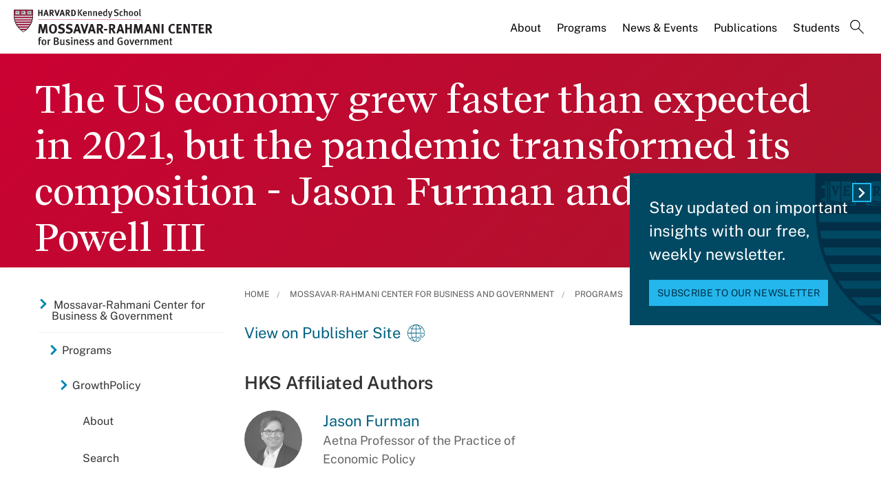

--- FILE ---
content_type: text/html; charset=UTF-8
request_url: https://www.hks.harvard.edu/centers/mrcbg/programs/growthpolicy/us-economy-grew-faster-expected-2021-pandemic-transformed-its
body_size: 12280
content:
<!DOCTYPE html>
<html  lang="en" dir="ltr" prefix="content: http://purl.org/rss/1.0/modules/content/  dc: http://purl.org/dc/terms/  foaf: http://xmlns.com/foaf/0.1/  og: http://ogp.me/ns#  rdfs: http://www.w3.org/2000/01/rdf-schema#  schema: http://schema.org/  sioc: http://rdfs.org/sioc/ns#  sioct: http://rdfs.org/sioc/types#  skos: http://www.w3.org/2004/02/skos/core#  xsd: http://www.w3.org/2001/XMLSchema# ">
  <head>
  <script id="cookieyes" type="text/javascript" src="https://cdn-cookieyes.com/client_data/3c8249624ae92b5b17bcdea09dede2a5/script.js"></script>
  <link rel="stylesheet" type="text/css" href="https://cloud.typography.com/7599756/7295372/css/fonts.css" />
    <meta charset="utf-8" />
<meta name="description" content="January 27, 2022, Opinion: &quot;US GDP growth accelerated in the fourth quarter, growing at a 6.9 percent annual growth rate, an increase from the pace of growth over the previous four quarters as the economy continues to recover from the effects of the COVID-19 pandemic. GDP growth in the fourth quarter was entirely accounted for by increased inventory investment and increased service spending. Over the four quarters of 2021, real GDP grew 5.5 percent, the fastest pace for any year since 1984&quot; HKS Author - Jason Furman and Wilson Powell III" />
<link rel="canonical" href="https://www.hks.harvard.edu/centers/mrcbg/programs/growthpolicy/us-economy-grew-faster-expected-2021-pandemic-transformed-its" />
<meta property="og:title" content="The US economy grew faster than expected in 2021, but the pandemic transformed its composition - Jason Furman and Wilson Powell III" />
<meta property="og:description" content="January 27, 2022, Opinion: &quot;US GDP growth accelerated in the fourth quarter, growing at a 6.9 percent annual growth rate, an increase from the pace of growth over the previous four quarters as the economy continues to recover from the effects of the COVID-19 pandemic. GDP growth in the fourth quarter was entirely accounted for by increased inventory investment and increased service spending. Over the four quarters of 2021, real GDP grew 5.5 percent, the fastest pace for any year since 1984&quot; HKS Author - Jason Furman and Wilson Powell III" />
<meta property="og:image" content="https://www.hks.harvard.edu/sites/default/files/2022-01/furman_4.jpg" />
<meta property="og:image:width" content="1280" />
<meta property="og:image:height" content="720" />
<meta name="hks:publication_effective_date" content="2022-01-24T07:00:00-0500" />
<meta name="hks:policy_topics" content="Development &amp; Economic Growth" />
<meta name="hks:centers" content="GrowthPolicy" />
<meta name="hks:centers" content="Mossavar-Rahmani Center for Business and Government" />
<meta name="hks:centers" content="" />
<meta name="hks:content_type" content="Publications" />
<meta name="hks:key_terms" content="Jason Furman" />
<meta name="hks:key_terms" content="Jobs and Unemployment" />
<meta name="hks:key_terms" content="Economic Growth" />
<meta name="hks:key_terms" content="Economic recovery" />
<meta name="hks:key_terms" content="Economic Crises" />
<meta name="hks:key_terms" content="Coronavirus" />
<meta name="hks:key_terms" content="employment" />
<meta name="hks:key_terms" content="Wilson Powell" />
<meta name="twitter:card" content="summary_large_image" />
<meta name="twitter:site" content="@Kennedy_School" />
<meta name="twitter:description" content="January 27, 2022, Opinion: &quot;US GDP growth accelerated in the fourth quarter, growing at a 6.9 percent annual growth rate, an increase from the pace of growth over the previous four quarters as the economy continues to recover from the effects of the COVID-19 pandemic. GDP growth in the fourth quarter was entirely accounted for by increased inventory investment and increased service spending. Over the four quarters of 2021, real GDP grew 5.5 percent, the fastest pace for any year since 1984&quot; HKS Author - Jason Furman and Wilson Powell III" />
<meta name="twitter:title" content="The US economy grew faster than expected in 2021, but the pandemic transformed its composition - Jason Furman and Wilson Powell III" />
<meta name="twitter:image" content="https://www.hks.harvard.edu/sites/default/files/2022-01/furman_4.jpg" />
<meta name="twitter:image:alt" content="The US economy grew faster than expected in 2021, but the pandemic transformed its composition - Jason Furman and Wilson Powell III" />
<meta name="Generator" content="Drupal 10 (https://www.drupal.org)" />
<meta name="MobileOptimized" content="width" />
<meta name="HandheldFriendly" content="true" />
<meta name="viewport" content="width=device-width, initial-scale=1.0" />
<meta name="title" content="The US economy grew faster than expected in 2021, but the pandemic transformed its composition - Jason Furman and Wilson Powell III | Mossavar-Rahmani Center for Business and Government" />
<meta http-equiv="ImageToolbar" content="false" />
<link rel="alternate" type="text/markdown" title="The US economy grew faster than expected in 2021, but the pandemic transformed its composition - Jason Furman and Wilson Powell III" href="https://www.hks.harvard.edu/centers/mrcbg/programs/growthpolicy/us-economy-grew-faster-expected-2021-pandemic-transformed-its.md" />
<link rel="icon" href="/themes/harvardkennedy/favicon.ico" type="image/vnd.microsoft.icon" />

    <title>The US economy grew faster than expected in 2021, but the pandemic transformed its composition - Jason Furman and Wilson Powell III | Harvard Kennedy School</title>
    <link rel="stylesheet" media="all" href="/sites/default/files/css/css_dKd1eKaADle88qa4Y8onwJRiupaHoDkzUbiDqdqeVVE.css?delta=0&amp;language=en&amp;theme=harvardkennedy&amp;include=[base64]" />
<link rel="stylesheet" media="all" href="/sites/default/files/css/css_ZYve2X42vZsuN2aksoQk8MvLsd_exCGpXtFAz5ndJSs.css?delta=1&amp;language=en&amp;theme=harvardkennedy&amp;include=[base64]" />

    <script type="application/json" data-drupal-selector="drupal-settings-json">{"path":{"baseUrl":"\/","pathPrefix":"","currentPath":"node\/307399","currentPathIsAdmin":false,"isFront":false,"currentLanguage":"en"},"pluralDelimiter":"\u0003","suppressDeprecationErrors":true,"gtag":{"tagId":"","consentMode":false,"otherIds":[],"events":[],"additionalConfigInfo":[]},"ajaxPageState":{"libraries":"[base64]","theme":"harvardkennedy","theme_token":null},"ajaxTrustedUrl":{"\/search":true},"gtm":{"tagId":null,"settings":{"data_layer":"dataLayer","include_classes":false,"allowlist_classes":"google\nnonGooglePixels\nnonGoogleScripts\nnonGoogleIframes","blocklist_classes":"customScripts\ncustomPixels","include_environment":false,"environment_id":"","environment_token":""},"tagIds":["GTM-PRBVPKQ"]},"data":{"extlink":{"extTarget":true,"extTargetAppendNewWindowDisplay":false,"extTargetAppendNewWindowLabel":"(opens in a new window)","extTargetNoOverride":false,"extNofollow":false,"extTitleNoOverride":false,"extNoreferrer":false,"extFollowNoOverride":false,"extClass":"ext","extLabel":"(link is external)","extImgClass":false,"extSubdomains":false,"extExclude":"","extInclude":"","extCssExclude":"","extCssInclude":"","extCssExplicit":"#sidebar-first","extAlert":false,"extAlertText":"This link will take you to an external web site. We are not responsible for their content.","extHideIcons":false,"mailtoClass":"0","telClass":"","mailtoLabel":"(link sends email)","telLabel":"(link is a phone number)","extUseFontAwesome":false,"extIconPlacement":"append","extPreventOrphan":false,"extFaLinkClasses":"fa fa-external-link","extFaMailtoClasses":"fa fa-envelope-o","extAdditionalLinkClasses":"","extAdditionalMailtoClasses":"","extAdditionalTelClasses":"","extFaTelClasses":"fa fa-phone","allowedDomains":null,"extExcludeNoreferrer":""}},"field_group":{"html_element":{"mode":"default","context":"view","settings":{"classes":"small-12 large-5 columns footer-first","show_empty_fields":false,"id":"","element":"div","show_label":false,"label_element":"h3","label_element_classes":"","attributes":"","effect":"none","speed":"fast"}}},"views":{"ajax_path":"\/views\/ajax","ajaxViews":{"views_dom_id:954742d0b58ec4ba3caf09f8c615c90e87397b2bd8e2204083acc671e7501bb1":{"view_name":"related_center_publications","view_display_id":"center_publication_related_block","view_args":"161\/29011+5781\/307399","view_path":"\/node\/307399","view_base_path":null,"view_dom_id":"954742d0b58ec4ba3caf09f8c615c90e87397b2bd8e2204083acc671e7501bb1","pager_element":0}}},"better_exposed_filters":{"autosubmit_exclude_textfield":true},"user":{"uid":0,"permissionsHash":"43553ee9845417d6ab0eeaf7d28689102c9a002ec50346b8fc64deaafbd9fd99"}}</script>
<script src="/sites/default/files/js/js_m-t2Hp2zHPfXH3Q-E2PO92yyOBSgyYoFa6X3bbTiamI.js?scope=header&amp;delta=0&amp;language=en&amp;theme=harvardkennedy&amp;include=[base64]"></script>
<script src="/modules/contrib/google_tag/js/gtag.js?t8xd8z"></script>
<script src="/modules/contrib/google_tag/js/gtm.js?t8xd8z"></script>

        <meta name="format-detection" content="telephone=no"/>
  </head>
    <body class="lang-en section-centers one_sidebar sidebar_first path-node node--type-center-publication">
    <div role="navigation" aria-label="skip to content">
    <a href="#main-content" class="visually-hidden focusable skip-link">
      Skip to main content
    </a>
  </div>
  <noscript><iframe src="https://www.googletagmanager.com/ns.html?id=GTM-PRBVPKQ"
                  height="0" width="0" style="display:none;visibility:hidden"></iframe></noscript>

    <div class="dialog-off-canvas-main-canvas" data-off-canvas-main-canvas>
    <div class="off-canvas-wrapper">
  <div class="inner-wrap off-canvas-wrapper-inner" id="inner-wrap" data-off-canvas-wrapper>

    <!-- off-canvas title bar for 'small' screen -->
    <div class="title-bar title-bar-mobile" data-responsive-toggle="widemenu" data-hide-for="large">
      <div class="title-bar-left">
                  <section class="columns large-3 xlarge-4 block-mrcbglogoblock" class="columns large-3 xlarge-4 block-mrcbglogoblock" role="banner">
  
  
    

  <div >
          <a href="/centers/mrcbg" title="Harvard Kennedy School">    <div class="field-wrapper field field--name-field-logo-svg field--type-file field--label-hidden field__items">
                <div class="field__item">
                 
      <img src="/sites/default/files/logos/HKSlogo_mrcbg.svg" alt="Harvard Kennedy School" class="logo">
            </div>
          </div>
</a>
      </div>

  </section>

        
      </div>
      <div class="title-bar-right">
        <div class="hamburger-search-icon">
          <span class="line"></span>
          <span class="line"></span>
          <span class="line"></span>
        </div>
      </div>
    </div>

    <!-- off-canvas right menu -->
    <div class="mobile-main-menu">
       <div class="screen__small"><!-- * -->
<!-- includes/page-header-custom.twig -->
<!-- * -->
                                                                                                          <div>
    <section class="columns large-3 xlarge-4 block-mrcbglogoblock" class="columns large-3 xlarge-4 block-mrcbglogoblock" role="banner">
  
  
    

  <div >
          <a href="/centers/mrcbg" title="Harvard Kennedy School">    <div class="field-wrapper field field--name-field-logo-svg field--type-file field--label-hidden field__items">
                <div class="field__item">
                 
      <img src="/sites/default/files/logos/HKSlogo_mrcbg.svg" alt="Harvard Kennedy School" class="logo">
            </div>
          </div>
</a>
      </div>

  </section>


<div class="views-exposed-form bef-exposed-form search--bar--expand block-exposedformacquia-searchpage-2-mobile" data-bef-auto-submit-full-form="" data-bef-auto-submit="" data-bef-auto-submit-delay="500" data-bef-auto-submit-minimum-length="3" data-drupal-selector="views-exposed-form-acquia-search-page" id="block-exposedformacquia-searchpage-2-mobile" role="form">
  
    
      <form action="/search" method="get" id="views-exposed-form-acquia-search-page-mobile" accept-charset="UTF-8">
  <div class="js-form-item form-item js-form-type-textfield form-item-keywords js-form-item-keywords">
      <label for="edit-keywords-mobile">Search</label>
        <input placeholder="What are you looking for?" data-drupal-selector="edit-keywords" type="text" id="edit-keywords-mobile" name="keywords" value="" size="30" maxlength="128" class="form-text" />

        </div>
<div class="js-form-item form-item js-form-type-select form-item-sort-bef-combine js-form-item-sort-bef-combine">
      <label for="edit-sort-bef-combine">Sort by</label>
        <select data-drupal-selector="edit-sort-bef-combine" id="edit-sort-bef-combine" name="sort_bef_combine" class="form-select"><option value="date_DESC" selected="selected">Relevance</option><option value="relevance_DESC">Relevance</option><option value="title_ASC">Title A-Z</option><option value="title_DESC">Title Z-A</option></select>
        </div>
  <div data-drupal-selector="edit-actions" class="form-actions js-form-wrapper form-wrapper" id="edit-actions-mobile"><input data-bef-auto-submit-click="" class="success button radius js-form-submit form-submit" data-drupal-selector="edit-submit-acquia-search" type="submit" id="edit-submit-acquia-search-mobile" value="Search" />
<input data-drupal-selector="edit-reset-acquia-search" type="submit" id="edit-reset-acquia-search" name="reset" value="Clear All" class="button js-form-submit form-submit" />
</div>


</form>

  </div>
<div class="columns large-9 xlarge-8 search--bar--expand block-center-publication" role="contentinfo" aria-label="menu block-center-publication">
    
    

  
          

  
  
              <!-- main menu -->
        <ul class="dropdown menu horizontal main--menu" data-dropdown-menu="data-responsive-menu">
      
                <li class="menu-item menu-item--expanded">
        <a href="/centers/mrcbg/about/from-the-directors" target="" aria-label="About main menu" data-drupal-link-system-path="node/156601">About</a>
                      
  
              <ul class="menu submenu is-dropdown-submenu">
      
                <li class="menu-item">
        <a href="/centers/mrcbg/about/from-the-directors" aria-label="From the Directors main menu" data-drupal-link-system-path="node/156601">From the Directors</a>
              </li>
                <li class="menu-item">
        <a href="/centers/mrcbg/about/mission-history" aria-label="Mission &amp; History main menu" data-drupal-link-system-path="node/156916">Mission &amp; History</a>
              </li>
                <li class="menu-item">
        <a href="/centers/mrcbg/about/ac" aria-label="Advisory Council main menu" data-drupal-link-system-path="node/259536">Advisory Council</a>
              </li>
                <li class="menu-item">
        <a href="/centers/mrcbg/about/faculty" aria-label="Faculty main menu" data-drupal-link-system-path="node/156926">Faculty</a>
              </li>
                <li class="menu-item menu-item--collapsed">
        <a href="/centers/mrcbg/about/fellows" aria-label="Fellows main menu" data-drupal-link-system-path="node/156931">Fellows</a>
              </li>
                <li class="menu-item">
        <a href="/centers/mrcbg/about/staff" aria-label="Staff main menu" data-drupal-link-system-path="node/156941">Staff</a>
              </li>
                <li class="menu-item">
        <a href="/centers/mrcbg/about/contact" aria-label="Contact main menu" data-drupal-link-system-path="node/156956">Contact</a>
              </li>
        </ul>

  
              </li>
                <li class="menu-item menu-item--expanded menu-item--active-trail">
        <a href="/centers/mrcbg/programs" aria-label="Programs main menu" data-drupal-link-system-path="node/151721">Programs</a>
                      
  
              <ul class="menu submenu is-dropdown-submenu">
      
                <li class="menu-item menu-item--collapsed">
        <a href="/centers/mrcbg/programs/cri" aria-label="Corporate Responsibility Initiative main menu" data-drupal-link-system-path="node/220671">Corporate Responsibility Initiative</a>
              </li>
                <li class="menu-item menu-item--collapsed">
        <a href="/centers/mrcbg/programs/digital-assets-policy" aria-label="Digital Assets Policy Project main menu" data-drupal-link-system-path="node/309595">Digital Assets Policy Project</a>
              </li>
                <li class="menu-item">
        <a href="/centers/mrcbg/programs/education-policy-program" aria-label="Education Policy Program main menu" data-drupal-link-system-path="node/211981">Education Policy Program</a>
              </li>
                <li class="menu-item">
        <a href="/centers/mrcbg/programs/financial-sector-program" aria-label="Financial Sector Program main menu" data-drupal-link-system-path="node/211986">Financial Sector Program</a>
              </li>
                <li class="menu-item menu-item--collapsed">
        <a href="/centers/mrcbg/programs/global-food-systems-program-draft" aria-label="Global Food Systems Program main menu" data-drupal-link-system-path="node/328554">Global Food Systems Program</a>
              </li>
                <li class="menu-item menu-item--collapsed menu-item--active-trail">
        <a href="/centers/mrcbg/programs/growthpolicy" aria-label="GrowthPolicy main menu" data-drupal-link-system-path="node/278811">GrowthPolicy</a>
              </li>
                <li class="menu-item">
        <a href="https://hepg.hks.harvard.edu/" aria-label="Harvard Electricity Policy Group main menu">Harvard Electricity Policy Group</a>
              </li>
                <li class="menu-item">
        <a href="http://heep.hks.harvard.edu/" aria-label="Harvard Environmental Economics Program main menu">Harvard Environmental Economics Program</a>
              </li>
                <li class="menu-item menu-item--collapsed">
        <a href="/centers/mrcbg/programs/health" aria-label="Harvard Kennedy School Healthcare Policy Program main menu" data-drupal-link-system-path="node/221106">Harvard Kennedy School Healthcare Policy Program</a>
              </li>
                <li class="menu-item">
        <a href="http://www.belfercenter.org/project/harvard-project-climate-agreements" aria-label="Harvard Project on Climate Agreements main menu">Harvard Project on Climate Agreements</a>
              </li>
                <li class="menu-item">
        <a href="/centers/mrcbg/programs/doyukai" aria-label="Kansai Keizai Doyukai Program main menu" data-drupal-link-system-path="node/212016">Kansai Keizai Doyukai Program</a>
              </li>
                <li class="menu-item">
        <a href="/centers/mrcbg/about/fellows/senior-fellows" aria-label="M-RCBG Senior Fellows 2025-26 main menu" data-drupal-link-system-path="node/321477">M-RCBG Senior Fellows 2025-26</a>
              </li>
                <li class="menu-item">
        <a href="https://pw.hks.harvard.edu/" aria-label="The Project on Workforce main menu">The Project on Workforce</a>
              </li>
                <li class="menu-item menu-item--collapsed">
        <a href="/centers/mrcbg/programs/rpp" aria-label="Regulatory Policy Program main menu" data-drupal-link-system-path="node/221126">Regulatory Policy Program</a>
              </li>
                <li class="menu-item">
        <a href="/centers/mrcbg/programs/rising-chinese-economic-power" aria-label="Rising Chinese Economic Power main menu" data-drupal-link-system-path="node/249841">Rising Chinese Economic Power</a>
              </li>
                <li class="menu-item menu-item--collapsed">
        <a href="/centers/mrcbg/programs/sustainability-science-program" aria-label="Sustainability Science Program main menu" data-drupal-link-system-path="node/320125">Sustainability Science Program</a>
              </li>
        </ul>

  
              </li>
                <li class="menu-item menu-item--expanded">
        <a href="/centers/mrcbg/news-events" target="" aria-label="News &amp; Events main menu" data-drupal-link-system-path="node/156966">News &amp; Events</a>
                      
  
              <ul class="menu submenu is-dropdown-submenu">
      
                <li class="menu-item">
        <a href="/centers/mrcbg/news-events" aria-label="News main menu" data-drupal-link-system-path="node/156966">News</a>
              </li>
                <li class="menu-item menu-item--collapsed">
        <a href="/more/events?f%5B0%5D=event_department%3A17211" aria-label="Events main menu" data-drupal-link-query="{&quot;f&quot;:[&quot;event_department:17211&quot;]}" data-drupal-link-system-path="more/events">Events</a>
              </li>
                <li class="menu-item">
        <a href="/centers/mrcbg/news-events/videos" aria-label="Videos main menu" data-drupal-link-system-path="node/157201">Videos</a>
              </li>
                <li class="menu-item">
        <a href="/centers/mrcbg/news-events/subscribe" aria-label="Subscribe main menu" data-drupal-link-system-path="node/157256">Subscribe</a>
              </li>
                <li class="menu-item">
        <a href="/centers/mrcbg/news-events/annual-robert-glauber-lecture" aria-label="Annual Robert Glauber Lecture main menu" data-drupal-link-system-path="node/157216">Annual Robert Glauber Lecture</a>
              </li>
        </ul>

  
              </li>
                <li class="menu-item menu-item--expanded">
        <a href="/centers/mrcbg/publications" target="" aria-label="Publications main menu" data-drupal-link-system-path="node/212061">Publications</a>
                      
  
              <ul class="menu submenu is-dropdown-submenu">
      
                <li class="menu-item menu-item--collapsed">
        <a href="/centers/mrcbg/publications/working-papers-and-reports" aria-label="Working Papers and Reports main menu" data-drupal-link-system-path="node/156991">Working Papers and Reports</a>
              </li>
                <li class="menu-item">
        <a href="/centers/mrcbg/publications/books" aria-label="Books main menu" data-drupal-link-system-path="node/157336">Books</a>
              </li>
                <li class="menu-item menu-item--collapsed">
        <a href="/centers/mrcbg/programs/growthpolicy" aria-label="GrowthPolicy main menu" data-drupal-link-system-path="node/278811">GrowthPolicy</a>
              </li>
        </ul>

  
              </li>
                <li class="menu-item">
        <a href="/centers/mrcbg/students" target="" aria-label="Students main menu" data-drupal-link-system-path="node/156971">Students</a>
              </li>
                <li class="menu-item">
        <a href="" class="label-search" aria-label="Search main menu">Search</a>
              </li>
        </ul>

  


    
    
  </div>

  </div>

</div>
    </div>
    <!-- end off-canvas right menu -->

    <!-- main menu large screen -->

    <!-- standard alert -->
            <!-- headers -->
          <!-- * -->
<!-- includes/header-small-general.html.twig -->
<!-- * -->

  <div class="header-banner__default header-no-image" role="banner">
    <div data-sticky-container>
      <div id="widemenu" class="title-bar sticky" style="width:100%; display: block;">
        <div class="row">
          <!-- * -->
<!-- includes/page-header-custom.twig -->
<!-- * -->
                                                                                                          <div>
    <section class="columns large-3 xlarge-4 block-mrcbglogoblock" class="columns large-3 xlarge-4 block-mrcbglogoblock" role="banner">
  
  
    

  <div >
          <a href="/centers/mrcbg" title="Harvard Kennedy School">    <div class="field-wrapper field field--name-field-logo-svg field--type-file field--label-hidden field__items">
                <div class="field__item">
                 
      <img src="/sites/default/files/logos/HKSlogo_mrcbg.svg" alt="Harvard Kennedy School" class="logo">
            </div>
          </div>
</a>
      </div>

  </section>
<div class="columns large-9 xlarge-8 search--bar--expand block-center-publication" role="contentinfo" aria-label="menu block-center-publication">
    
    

  
          

  
  
              <!-- main menu -->
        <ul class="dropdown menu horizontal main--menu" data-dropdown-menu="data-responsive-menu">
      
                <li class="menu-item menu-item--expanded">
        <a href="/centers/mrcbg/about/from-the-directors" target="" aria-label="About main menu" data-drupal-link-system-path="node/156601">About</a>
                      
  
              <ul class="menu submenu is-dropdown-submenu">
      
                <li class="menu-item">
        <a href="/centers/mrcbg/about/from-the-directors" aria-label="From the Directors main menu" data-drupal-link-system-path="node/156601">From the Directors</a>
              </li>
                <li class="menu-item">
        <a href="/centers/mrcbg/about/mission-history" aria-label="Mission &amp; History main menu" data-drupal-link-system-path="node/156916">Mission &amp; History</a>
              </li>
                <li class="menu-item">
        <a href="/centers/mrcbg/about/ac" aria-label="Advisory Council main menu" data-drupal-link-system-path="node/259536">Advisory Council</a>
              </li>
                <li class="menu-item">
        <a href="/centers/mrcbg/about/faculty" aria-label="Faculty main menu" data-drupal-link-system-path="node/156926">Faculty</a>
              </li>
                <li class="menu-item menu-item--collapsed">
        <a href="/centers/mrcbg/about/fellows" aria-label="Fellows main menu" data-drupal-link-system-path="node/156931">Fellows</a>
              </li>
                <li class="menu-item">
        <a href="/centers/mrcbg/about/staff" aria-label="Staff main menu" data-drupal-link-system-path="node/156941">Staff</a>
              </li>
                <li class="menu-item">
        <a href="/centers/mrcbg/about/contact" aria-label="Contact main menu" data-drupal-link-system-path="node/156956">Contact</a>
              </li>
        </ul>

  
              </li>
                <li class="menu-item menu-item--expanded menu-item--active-trail">
        <a href="/centers/mrcbg/programs" aria-label="Programs main menu" data-drupal-link-system-path="node/151721">Programs</a>
                      
  
              <ul class="menu submenu is-dropdown-submenu">
      
                <li class="menu-item menu-item--collapsed">
        <a href="/centers/mrcbg/programs/cri" aria-label="Corporate Responsibility Initiative main menu" data-drupal-link-system-path="node/220671">Corporate Responsibility Initiative</a>
              </li>
                <li class="menu-item menu-item--collapsed">
        <a href="/centers/mrcbg/programs/digital-assets-policy" aria-label="Digital Assets Policy Project main menu" data-drupal-link-system-path="node/309595">Digital Assets Policy Project</a>
              </li>
                <li class="menu-item">
        <a href="/centers/mrcbg/programs/education-policy-program" aria-label="Education Policy Program main menu" data-drupal-link-system-path="node/211981">Education Policy Program</a>
              </li>
                <li class="menu-item">
        <a href="/centers/mrcbg/programs/financial-sector-program" aria-label="Financial Sector Program main menu" data-drupal-link-system-path="node/211986">Financial Sector Program</a>
              </li>
                <li class="menu-item menu-item--collapsed">
        <a href="/centers/mrcbg/programs/global-food-systems-program-draft" aria-label="Global Food Systems Program main menu" data-drupal-link-system-path="node/328554">Global Food Systems Program</a>
              </li>
                <li class="menu-item menu-item--collapsed menu-item--active-trail">
        <a href="/centers/mrcbg/programs/growthpolicy" aria-label="GrowthPolicy main menu" data-drupal-link-system-path="node/278811">GrowthPolicy</a>
              </li>
                <li class="menu-item">
        <a href="https://hepg.hks.harvard.edu/" aria-label="Harvard Electricity Policy Group main menu">Harvard Electricity Policy Group</a>
              </li>
                <li class="menu-item">
        <a href="http://heep.hks.harvard.edu/" aria-label="Harvard Environmental Economics Program main menu">Harvard Environmental Economics Program</a>
              </li>
                <li class="menu-item menu-item--collapsed">
        <a href="/centers/mrcbg/programs/health" aria-label="Harvard Kennedy School Healthcare Policy Program main menu" data-drupal-link-system-path="node/221106">Harvard Kennedy School Healthcare Policy Program</a>
              </li>
                <li class="menu-item">
        <a href="http://www.belfercenter.org/project/harvard-project-climate-agreements" aria-label="Harvard Project on Climate Agreements main menu">Harvard Project on Climate Agreements</a>
              </li>
                <li class="menu-item">
        <a href="/centers/mrcbg/programs/doyukai" aria-label="Kansai Keizai Doyukai Program main menu" data-drupal-link-system-path="node/212016">Kansai Keizai Doyukai Program</a>
              </li>
                <li class="menu-item">
        <a href="/centers/mrcbg/about/fellows/senior-fellows" aria-label="M-RCBG Senior Fellows 2025-26 main menu" data-drupal-link-system-path="node/321477">M-RCBG Senior Fellows 2025-26</a>
              </li>
                <li class="menu-item">
        <a href="https://pw.hks.harvard.edu/" aria-label="The Project on Workforce main menu">The Project on Workforce</a>
              </li>
                <li class="menu-item menu-item--collapsed">
        <a href="/centers/mrcbg/programs/rpp" aria-label="Regulatory Policy Program main menu" data-drupal-link-system-path="node/221126">Regulatory Policy Program</a>
              </li>
                <li class="menu-item">
        <a href="/centers/mrcbg/programs/rising-chinese-economic-power" aria-label="Rising Chinese Economic Power main menu" data-drupal-link-system-path="node/249841">Rising Chinese Economic Power</a>
              </li>
                <li class="menu-item menu-item--collapsed">
        <a href="/centers/mrcbg/programs/sustainability-science-program" aria-label="Sustainability Science Program main menu" data-drupal-link-system-path="node/320125">Sustainability Science Program</a>
              </li>
        </ul>

  
              </li>
                <li class="menu-item menu-item--expanded">
        <a href="/centers/mrcbg/news-events" target="" aria-label="News &amp; Events main menu" data-drupal-link-system-path="node/156966">News &amp; Events</a>
                      
  
              <ul class="menu submenu is-dropdown-submenu">
      
                <li class="menu-item">
        <a href="/centers/mrcbg/news-events" aria-label="News main menu" data-drupal-link-system-path="node/156966">News</a>
              </li>
                <li class="menu-item menu-item--collapsed">
        <a href="/more/events?f%5B0%5D=event_department%3A17211" aria-label="Events main menu" data-drupal-link-query="{&quot;f&quot;:[&quot;event_department:17211&quot;]}" data-drupal-link-system-path="more/events">Events</a>
              </li>
                <li class="menu-item">
        <a href="/centers/mrcbg/news-events/videos" aria-label="Videos main menu" data-drupal-link-system-path="node/157201">Videos</a>
              </li>
                <li class="menu-item">
        <a href="/centers/mrcbg/news-events/subscribe" aria-label="Subscribe main menu" data-drupal-link-system-path="node/157256">Subscribe</a>
              </li>
                <li class="menu-item">
        <a href="/centers/mrcbg/news-events/annual-robert-glauber-lecture" aria-label="Annual Robert Glauber Lecture main menu" data-drupal-link-system-path="node/157216">Annual Robert Glauber Lecture</a>
              </li>
        </ul>

  
              </li>
                <li class="menu-item menu-item--expanded">
        <a href="/centers/mrcbg/publications" target="" aria-label="Publications main menu" data-drupal-link-system-path="node/212061">Publications</a>
                      
  
              <ul class="menu submenu is-dropdown-submenu">
      
                <li class="menu-item menu-item--collapsed">
        <a href="/centers/mrcbg/publications/working-papers-and-reports" aria-label="Working Papers and Reports main menu" data-drupal-link-system-path="node/156991">Working Papers and Reports</a>
              </li>
                <li class="menu-item">
        <a href="/centers/mrcbg/publications/books" aria-label="Books main menu" data-drupal-link-system-path="node/157336">Books</a>
              </li>
                <li class="menu-item menu-item--collapsed">
        <a href="/centers/mrcbg/programs/growthpolicy" aria-label="GrowthPolicy main menu" data-drupal-link-system-path="node/278811">GrowthPolicy</a>
              </li>
        </ul>

  
              </li>
                <li class="menu-item">
        <a href="/centers/mrcbg/students" target="" aria-label="Students main menu" data-drupal-link-system-path="node/156971">Students</a>
              </li>
                <li class="menu-item">
        <a href="" class="label-search" aria-label="Search main menu">Search</a>
              </li>
        </ul>

  


    
    
  </div>
<div class="views-exposed-form bef-exposed-form search--bar--expand block-exposedformacquia-searchpage-2 block block-views block-views-exposed-filter-blockacquia-search-page" data-bef-auto-submit-full-form="" data-bef-auto-submit="" data-bef-auto-submit-delay="500" data-bef-auto-submit-minimum-length="3" data-drupal-selector="views-exposed-form-acquia-search-page" id="block-exposedformacquia-searchpage-2">
  
    

  
          <form action="/search" method="get" id="views-exposed-form-acquia-search-page" accept-charset="UTF-8">
  <div class="js-form-item form-item js-form-type-textfield form-item-keywords js-form-item-keywords">
      <label for="edit-keywords--2">Search</label>
        <input placeholder="What are you looking for?" data-drupal-selector="edit-keywords" type="text" id="edit-keywords--2" name="keywords" value="" size="30" maxlength="128" class="form-text" />

        </div>
<div class="js-form-item form-item js-form-type-select form-item-sort-bef-combine js-form-item-sort-bef-combine">
      <label for="edit-sort-bef-combine--2">Sort by</label>
        <select data-drupal-selector="edit-sort-bef-combine" id="edit-sort-bef-combine--2" name="sort_bef_combine" class="form-select"><option value="date_DESC" selected="selected">Relevance</option><option value="relevance_DESC">Relevance</option><option value="title_ASC">Title A-Z</option><option value="title_DESC">Title Z-A</option></select>
        </div>
  <div data-drupal-selector="edit-actions" class="form-actions js-form-wrapper form-wrapper" id="edit-actions--2"><input data-bef-auto-submit-click="" class="success button radius js-form-submit form-submit" data-drupal-selector="edit-submit-acquia-search-2" type="submit" id="edit-submit-acquia-search--2" value="Search" />
<input data-drupal-selector="edit-reset-acquia-search-2" type="submit" id="edit-reset-acquia-search--2" name="reset" value="Clear All" class="button js-form-submit form-submit" />
</div>


</form>

    
    
</div>

  </div>

        </div>
      </div>
    </div><!-- /.sticky-container -->
    <div class="row">
      <div class="border--lines__small">
        <div class="header--content">
          
          <h1 class="page-title">
                        <span class="field-wrapper">The US economy grew faster than expected in 2021, but the pandemic transformed its composition - Jason Furman and Wilson Powell III</span>

          </h1>
          
                                      </div>
      </div><!-- end border--lines__small -->
    </div><!-- end .row -->
  </div><!-- end header banner -->
          <!-- end headers -->
    <div class="off-canvas-content" data-off-canvas-content>
      <div class="row">
                              </div>

      
      
      <div class="row">
                   <div id="sidebar-first" class="small-12 large-3 large-pull-9 columns sidebar ">
              <div>
    <div id="block-hkscentersmenublock" class="left--navigation block-hkscentersmenublock block block-hks-menu-block block-hks-centers-menu-block">
  
      <h2  class="block-title">In This Section</h2>
    

  
          

  
  
              <!-- main menu -->
        <ul class="dropdown menu horizontal main--menu" data-dropdown-menu="data-responsive-menu">
      
                <li class="menu-item-ampersand menu-item menu-item--expanded menu-item--active-trail">
        <a href="/centers/mrcbg" aria-label="Mossavar-Rahmani Center for Business &amp; Government main menu" data-drupal-link-system-path="node/151716">Mossavar-Rahmani Center for Business <br>& Government</a>
                      
  
              <ul class="menu submenu is-dropdown-submenu">
      
                <li class="menu-item menu-item--expanded menu-item--active-trail">
        <a href="/centers/mrcbg/programs" aria-label="Programs main menu" data-drupal-link-system-path="node/151721">Programs</a>
                      
  
              <ul class="menu submenu is-dropdown-submenu">
      
                <li class="menu-item menu-item--expanded menu-item--active-trail">
        <a href="/centers/mrcbg/programs/growthpolicy" aria-label="GrowthPolicy main menu" data-drupal-link-system-path="node/278811">GrowthPolicy</a>
                      
  
              <ul class="menu submenu is-dropdown-submenu">
      
                <li class="menu-item">
        <a href="/centers/mrcbg/programs/growthpolicy/about" aria-label="About main menu" data-drupal-link-system-path="node/298541">About</a>
              </li>
                <li class="menu-item menu-item--active-trail">
        <a href="/centers/mrcbg/programs/growthpolicy/search" aria-label="Search main menu" data-drupal-link-system-path="node/282401">Search</a>
              </li>
        </ul>

  
              </li>
        </ul>

  
              </li>
        </ul>

  
              </li>
        </ul>

  


    
    
</div>

  </div>

          </div>
        

         <main id="main" class="large-9 large-push-3 columns">
                      <div class="region-highlighted"><div data-drupal-messages-fallback class="hidden"></div></div>                    <a id="main-content"></a>
                    <section>
            <div id="stickystart">  <div>
    <div id="block-harvardkennedy-breadcrumbs" class="block-harvardkennedy-breadcrumbs block block-system block-system-breadcrumb-block">
  
    

  
            <nav aria-labelledby="system-breadcrumb">
    <h2 id="system-breadcrumb" class="visually-hidden">You are here</h2>
    <ul class="breadcrumbs">
          <li>
                  <a href="/">Home</a>
              </li>
          <li>
                  <a href="/centers/mrcbg">Mossavar-Rahmani Center For Business and Government</a>
              </li>
          <li>
                  <a href="/centers/mrcbg/programs">Programs</a>
              </li>
          <li>
                  <a href="/centers/mrcbg/programs/growthpolicy">GrowthPolicy</a>
              </li>
        </ul>
  </nav>

    
    
</div>
<div id="block-harvardkennedy-content" class="block-harvardkennedy-content block block-system block-system-main-block">
  
    

  
          

<article id="node-307399"  about="/centers/mrcbg/programs/growthpolicy/us-economy-grew-faster-expected-2021-pandemic-transformed-its" class="node-view-mode--full content-type--center-publication">

  
    

  
  <div class="view-mode-full">
      <div class="small-12 medium-12 large-12 publication-links">
        
                            
          <div class="small-12 medium-12 large-12 publication-links-buttons">
                                                                                                    <div>
                <a href="https://www.piie.com/blogs/realtime-economic-issues-watch/us-economy-grew-faster-expected-2021-pandemic-transformed-its" class="external-site" target="_blank">View on Publisher Site</a>
              </div>
                      </div>
              </div>

      
      <div class="publication-authors">
        


      <h3>HKS Affiliated Authors</h3>
  
  <div class="field-wrapper">
    <div class="row authors">
          <div class="author columns small-12 medium-12 large-6"><article id="node-219086" about="/faculty/jason-furman" class="node-view-mode--show-in-publications content-type--employee show-in-publication" aria-label="Jason Furman">
  <div class="row">
    <div class="columns small-3 medium-3">
        <div class="circle--image"><a href="/faculty/jason-furman">
  <div class="field-wrapper field field--name-field-employee-image field--type-image field--label-hidden field__items">
        <div class="field__item">  <img loading="lazy" src="/sites/default/files/styles/employee_grayscale/public/bio_images/15998-1760999427.jpg?itok=fUT7y77d" width="300" height="300" alt="Jason Furman Photo" typeof="foaf:Image" />


</div>
  </div></a></div>
    </div>
    <div class="columns small-9 medium-9">
              <div class="employee-name">
            <a href="/faculty/jason-furman">  
  <div class="field-wrapper field field--name-title field--type-string field--label-hidden field__items">
        <div class="field__item">Jason Furman</div>
  </div></a>
        </div>
            <div class="employee-affiliation">
<div class="field-wrapper field field-node--field-employee-appointment field-name-field-employee-appointment field-type-string field-label-hidden">
    <div class="field-items">
                            <div class="field-item">Aetna Professor of the Practice of Economic Policy</div>
                    </div>
</div>
</div>
    </div>
  </div>
</article>
</div>
        </div>

    
  </div>


      </div>

                  <h3>
  <div class="field-wrapper field field--name-field-body-field-headline field--type-list-string field--label-hidden field__items">
        <div class="field__item">Excerpt</div>
  </div></h3>
          
    
      
  <div class="body field-wrapper field field--name-body field--type-text-with-summary field--label-hidden field__items">
        <div class="field__item"><p>January 27, 2022, Opinion: "US GDP growth accelerated in the fourth quarter, growing at a 6.9 percent annual growth rate, an increase from the pace of growth over the previous four quarters as the economy continues to recover from the effects of the COVID-19 pandemic. GDP growth in the fourth quarter was entirely accounted for by increased inventory investment and increased service spending. Over the four quarters of 2021, real GDP grew 5.5 percent, the fastest pace for any year since 1984"<br>
<br>
HKS Author - Jason Furman and Wilson Powell III</p>
</div>
  </div>

    

    
    

    <div id="citation">
      
    </div>
  </div>

</article>

    
    
</div>
<div class="views-element-container block-views-block-related-center-publications-block block block-views block-views-blockrelated-center-publications-center-publication-related-block" id="block-views-block-related-center-publications-block">
  
    

  
            <div><div class="related-center-publications js-view-dom-id-954742d0b58ec4ba3caf09f8c615c90e87397b2bd8e2204083acc671e7501bb1">
  
  
  

      <header>
      <div class="event--full-header">
  <h3 class="h3__alt">Related Publications</h3>
</div>
    </header>
  
  
  

      <div class="center-publication-card-item views-row"><a href="/centers/mrcbg/programs/growthpolicy/china-struggles-turn-its-economy-around" rel="bookmark">
  <article id="node-328790"  about="/centers/mrcbg/programs/growthpolicy/china-struggles-turn-its-economy-around" class="node-view-mode--card content-type--center-publication" aria-label="China struggles to turn i">
    <div class="group-image">
        
  <div class="field-wrapper field field--name-field-teaser-image field--type-image field--label-hidden field__items">
        <div class="field__item"><div class="_120691" style="background-image: url('https://www.hks.harvard.edu/sites/default/files/styles/free_content_slider/public/2026-01/Andrew-Collier_0.jpg?itok=P_vuIKbu');">
  &nbsp;
</div>
</div>
  </div>
    </div>
    <div class="group-info">
      
  <div class="field-wrapper field field--name-field-publication-effective-date field--type-datetime field--label-hidden field__items">
        <div class="field__item"><time datetime="2026-01-12T12:00:00Z">January 12, 2026</time>
</div>
  </div>
      <h2 class="node-title">
          
  <div class="field-wrapper field field--name-title field--type-string field--label-hidden field__items">
        <div class="field__item">China struggles to turn its economy around</div>
  </div>
      </h2>
    </div>
  </article>
</a></div>
    <div class="center-publication-card-item views-row"><a href="/centers/mrcbg/programs/growthpolicy/tariff-expectations-versus-reality" rel="bookmark">
  <article id="node-328766"  about="/centers/mrcbg/programs/growthpolicy/tariff-expectations-versus-reality" class="node-view-mode--card content-type--center-publication" aria-label="Tariff expectations versu">
    <div class="group-image">
        
  <div class="field-wrapper field field--name-field-teaser-image field--type-image field--label-hidden field__items">
        <div class="field__item"><div class="_120672" style="background-image: url('https://www.hks.harvard.edu/sites/default/files/styles/free_content_slider/public/2026-01/110518_Gita_005_2500_0.jpg?itok=vc1fwNow');">
  &nbsp;
</div>
</div>
  </div>
    </div>
    <div class="group-info">
      
  <div class="field-wrapper field field--name-field-publication-effective-date field--type-datetime field--label-hidden field__items">
        <div class="field__item"><time datetime="2026-01-07T12:00:00Z">January 7, 2026</time>
</div>
  </div>
      <h2 class="node-title">
          
  <div class="field-wrapper field field--name-title field--type-string field--label-hidden field__items">
        <div class="field__item">Tariff expectations versus reality</div>
  </div>
      </h2>
    </div>
  </article>
</a></div>
    <div class="center-publication-card-item views-row"><a href="/centers/mrcbg/programs/growthpolicy/dollar-will-remain-king-only-smaller-hill" rel="bookmark">
  <article id="node-328668"  about="/centers/mrcbg/programs/growthpolicy/dollar-will-remain-king-only-smaller-hill" class="node-view-mode--card content-type--center-publication" aria-label="The dollar will remain ki">
    <div class="group-image">
        
  <div class="field-wrapper field field--name-field-teaser-image field--type-image field--label-hidden field__items">
        <div class="field__item"><div class="_120452" style="background-image: url('https://www.hks.harvard.edu/sites/default/files/styles/free_content_slider/public/2026-01/KenRogoff.jpg?itok=fwQtb6qn');">
  &nbsp;
</div>
</div>
  </div>
    </div>
    <div class="group-info">
      
  <div class="field-wrapper field field--name-field-publication-effective-date field--type-datetime field--label-hidden field__items">
        <div class="field__item"><time datetime="2026-01-01T12:00:00Z">January 1, 2026</time>
</div>
  </div>
      <h2 class="node-title">
          
  <div class="field-wrapper field field--name-title field--type-string field--label-hidden field__items">
        <div class="field__item">The dollar will remain king – but only of a smaller hill</div>
  </div>
      </h2>
    </div>
  </article>
</a></div>

    

  
  

  
  
</div>
</div>

    
    
</div>
<div class="views-element-container block-harvardkennedy-views-block-float-cta-block block block-views block-views-blockfloat-cta-block" id="block-harvardkennedy-views-block-float-cta-block">
  
    

  
            <div><div class="js-view-dom-id-524597c2b48dd7eec56be68fa2e11fa4e8f2e399e31b61a97711dc6be1cb8c6a">
  
  
  

  
  
  

      <div class="views-row">

  
<div class="float-cta__wrapper dark-bg">
    <div class="float-cta__toggle" aria-expanded="true" tabindex="0" aria-label="Hide the Card"></div>

  <article id="node-324990"
     about="/node/324990" class="node-view-mode--teaser content-type--float-cta float-cta" aria-hidden="false" tabindex="0">
    
    

    <div class="float-cta__content-wrapper">
      <div class="float-cta__title"></div>
      <div class="float-cta__description">
  <div class="body field-wrapper field field--name-body field--type-text-with-summary field--label-hidden field__items">
        <div class="field__item"><p>Stay updated on important insights with our free, weekly newsletter.&nbsp;</p></div>
  </div></div>
              <div class="float-cta__link"><a href="https://www.hks.harvard.edu/centers/mrcbg/news-events/subscribe?utm_content=Public_Value">SUBSCRIBE TO OUR NEWSLETTER</a></div>
          </div>
  </article>
</div>
</div>

    

  
  

  
  
</div>
</div>

    
    
</div>

  </div>
</div>
          </section>
        </main>

              </div>

      
              <div class="footer--wrapper">
          <footer>
              <div>
    <div id="block-mossavarrahmanicenterfooter" class="block-mossavarrahmanicenterfooter block block-block-content block-block-contente0907d14-c633-4f28-9187-3fdb73990420">
  
    

  
          
  <div class="field-wrapper field field--name-field-components field--type-entity-reference-revisions field--label-hidden field__items">
        <div class="field__item"><div class="paragraph paragraph--type--footer paragraph--view-mode--default row">
    
<div  class="small-12 large-5 columns footer-first">
    
  <div class="field-wrapper field field--name-field-logo field--type-image field--label-hidden field__items">
        <div class="field__item">  <a href="https://www.hks.harvard.edu/centers/mrcbg"><img loading="lazy" src="/sites/default/files/images/paragraph_footer/mrcbg-logo.jpg" width="3087" height="561" alt="Mossavar-Rahmani Center" title="Mossavar-Rahmani Center" typeof="Image"></a>

</div>
  </div>
  <div class="field-wrapper field field--name-field-body field--type-text-long field--label-hidden field__items">
        <div class="field__item"><p><span class="ezoe">Mossavar-Rahmani Center for Business &amp; Government<br>
Harvard Kennedy School<br>
Weil Hall<br>
79 JFK Street<br>
Cambridge, MA 02138</span></p>
</div>
  </div>
  </div>
<div  class="small-12 large-5 columns footer-middle padding-left-0 padding-right-0">
    
  <div class="field-wrapper field field--name-field-links-middle field--type-link field--label-hidden field__items">
        <div class="field__item"><a href="/centers/mrcbg/programs">Programs</a></div>
        <div class="field__item"><a href="/centers/mrcbg/news-events">News</a></div>
        <div class="field__item"><a href="/centers/mrcbg/news-events/event-calendar">Events</a></div>
        <div class="field__item"><a href="/centers/mrcbg/about/faculty">Faculty</a></div>
        <div class="field__item"><a href="/centers/mrcbg/about/fellows">Fellows</a></div>
        <div class="field__item"><a href="/centers/mrcbg/students">Students</a></div>
        <div class="field__item"><a href="/centers/mrcbg/publications/working-papers-and-reports">Working Papers</a></div>
        <div class="field__item"><a href="/centers/mrcbg/news-events/subscribe">Subscribe</a></div>
  </div>
  </div>
<div  class="small-12 large-2 columns footer-last">
    
  <div class="field-wrapper field field--name-field-link-contact-us field--type-link field--label-hidden field__items">
        <div class="field__item"><a href="https://www.hks.harvard.edu/centers/mrcbg/about/contact">Contact Us</a></div>
  </div>
  <div class="field-wrapper field field--name-field-link-privacy field--type-link field--label-hidden field__items">
        <div class="field__item"><a href="/more/about/policies/privacy-statement">Privacy</a></div>
  </div>
  <div class="field-wrapper field field--name-field-accessibility field--type-link field--label-hidden field__items">
        <div class="field__item"><a href="https://accessibility.harvard.edu/">Accessibility</a></div>
  </div>
  <div class="text-content field-wrapper field field--name-field-link field--type-link field--label-hidden field__items">
        <div class="field__item"><a href="https://accessibility.huit.harvard.edu/digital-accessibility-policy">Digital Accessibility</a></div>
  </div>
  </div>  <div class="footer-d copyright small-12 large-8 row align-middle">
    Copyright &copy; 2026 The President and Fellows of&nbsp;<a href="http://www.harvard.edu/" target="_blank">Harvard College</a>.
    <div class="footer-share-policy">
      <a id="cookie-yes-dns-link" style="display: none;" onclick="if (typeof revisitCkyConsent === 'function') { revisitCkyConsent() }">Opt-out of Third-Party Cookies</a>
      <script>
        const cyDNSIntervalLimit = 15000,
              cyDNSLinkInterval = setInterval(() => {
              if (typeof revisitCkyConsent === 'function') {
                document.getElementById('cookie-yes-dns-link').removeAttribute("style");
                clearInterval(cyDNSLinkInterval);
              }
        }, 500);
        setTimeout(() => { clearInterval(cyDNSLinkInterval); }, cyDNSIntervalLimit);
      </script>
    </div>
  </div>
  <div class="footer-d social small-12 large-4 row">
    
  <div class="field-wrapper field field--name-field-facebook field--type-link field--label-hidden field__items">
        <div class="field__item"><a href="https://www.facebook.com/MRCBG">https://www.facebook.com/MRCBG</a></div>
  </div>
  <div class="field-wrapper field field--name-field-twitter field--type-link field--label-hidden field__items">
        <div class="field__item"><a href="https://twitter.com/HarvardBizGov" target="_blank">https://twitter.com/HarvardBizGov</a></div>
  </div>
  <div class="field-wrapper field field--name-field-linkedin field--type-link field--label-hidden field__items">
        <div class="field__item"><a href="https://www.linkedin.com/company/harvardbizgov/" target="_blank">https://www.linkedin.com/company/harvardbizgov/</a></div>
  </div>
  <div class="field-wrapper field field--name-field-youtube field--type-link field--label-hidden field__items">
        <div class="field__item"><a href="https://www.youtube.com/channel/UCBIKMs_Ed3XMtDnhcDOdrSw" target="_blank">https://www.youtube.com/channel/UCBIKMs_Ed3XMtDnhcDOdrSw</a></div>
  </div>
  </div>

</div></div>
  </div>
    
    
</div>

  </div>

          </footer>
        </div>
                  <div class="scroll-top-wrapper">
        <span class="scroll-top-inner">
        <i class="icon-icons_arrow-up"></i>
        </span>
      </div>
    </div>
  </div>
</div>

  </div>

  
  <script src="/sites/default/files/js/js_cQocUZ4oDYHHP6dckF85S4__mOw7bUqJX4pF6MJKbWs.js?scope=footer&amp;delta=0&amp;language=en&amp;theme=harvardkennedy&amp;include=[base64]"></script>
<script src="/modules/custom/hks_site_search/js/hks_site_search.js?t8xd8z"></script>
<script src="/sites/default/files/js/js_2hW9pxgNmET4mlpy5bqAnZb60iUqsae2qWhXlUgHzMw.js?scope=footer&amp;delta=2&amp;language=en&amp;theme=harvardkennedy&amp;include=[base64]"></script>

  <script>
    (function ($) {
      $(document).foundation();
    })(jQuery);
  </script>
  </body>
</html>


--- FILE ---
content_type: application/javascript;charset=iso-8859-1
request_url: https://fid.agkn.com/f?apiKey=2520642820
body_size: 126
content:
{ "TruAudienceID" : "E1:yVVADZ3A76svNK01zB_v0k4TQFmqWXFu-MdQox3lRq7uPXaHWIqdtivr3zou_pRVAczjSsDtgJtFB5js-687PL1YORY7LscX3hseiLiKDUxsX-DnA9nRCSpcWHNdou1G", "L3" : "" }